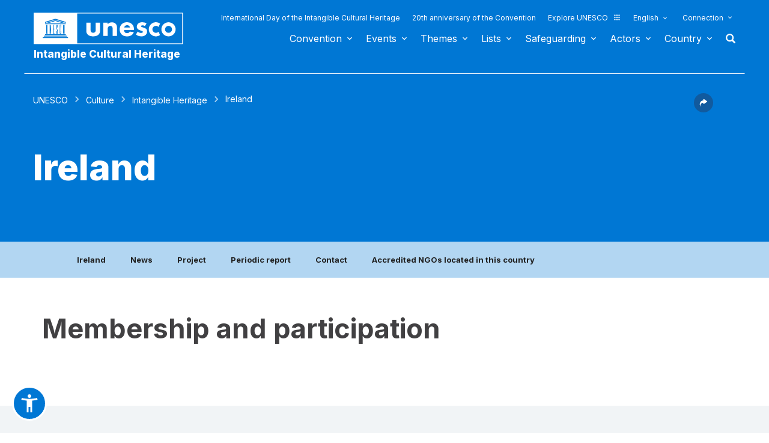

--- FILE ---
content_type: image/svg+xml
request_url: https://ich.unesco.org/design-img/icon-parametre/instagram.svg
body_size: 3382
content:
<svg width="32" height="33" viewBox="0 0 32 33" fill="none" xmlns="http://www.w3.org/2000/svg">
<circle cx="16" cy="16.5342" r="16" fill="white"/>
<path d="M15.9997 11.0003C17.8021 11.0003 18.0154 11.0073 18.7273 11.0397C19.3853 11.0697 19.7427 11.1796 19.9807 11.272C20.2957 11.3945 20.5205 11.5408 20.7569 11.7768C20.9932 12.0131 21.1395 12.2379 21.2616 12.553C21.3541 12.791 21.4639 13.1484 21.4939 13.8064C21.5264 14.5181 21.5333 14.7316 21.5333 16.534C21.5333 18.3365 21.5264 18.5497 21.4939 19.2616C21.4639 19.9197 21.3541 20.2771 21.2616 20.5151C21.1392 20.8301 20.9929 21.0549 20.7569 21.2913C20.5205 21.5276 20.2957 21.6739 19.9807 21.7961C19.7427 21.8885 19.3853 21.9984 18.7273 22.0284C18.0156 22.0608 17.8021 22.0677 15.9997 22.0677C14.1974 22.0677 13.9838 22.0608 13.2722 22.0284C12.6141 21.9984 12.2567 21.8885 12.0188 21.7961C11.7037 21.6736 11.4789 21.5273 11.2426 21.2913C11.0063 21.0549 10.86 20.8301 10.7378 20.5151C10.6454 20.2771 10.5355 19.9197 10.5055 19.2616C10.4731 18.55 10.4661 18.3365 10.4661 16.534C10.4661 14.7316 10.4731 14.5184 10.5055 13.8064C10.5355 13.1484 10.6454 12.791 10.7378 12.553C10.8603 12.2379 11.0066 12.0131 11.2426 11.7768C11.4789 11.5405 11.7037 11.3942 12.0188 11.272C12.2567 11.1796 12.6141 11.0697 13.2722 11.0397C13.9841 11.0073 14.1974 11.0003 15.9997 11.0003ZM15.9997 9.78418C14.1665 9.78418 13.9367 9.79195 13.2167 9.82491C12.4984 9.85759 12.0078 9.97174 11.5783 10.1387C11.1344 10.3112 10.7579 10.5419 10.3828 10.9173C10.0077 11.2924 9.77675 11.6688 9.60447 12.1126C9.43755 12.5421 9.32341 13.0326 9.29073 13.751C9.25777 14.4709 9.25 14.7008 9.25 16.534C9.25 18.3673 9.25777 18.5972 9.29073 19.3171C9.32341 20.0354 9.43755 20.526 9.60447 20.9555C9.77702 21.3995 10.0077 21.776 10.3831 22.1511C10.7585 22.5265 11.1346 22.7571 11.5786 22.9297C12.0078 23.0966 12.4987 23.2108 13.217 23.2435C13.9369 23.2764 14.1668 23.2842 16 23.2842C17.8332 23.2842 18.0631 23.2764 18.783 23.2435C19.5013 23.2108 19.9922 23.0966 20.4214 22.9297C20.8654 22.7571 21.2418 22.5265 21.6169 22.1511C21.9923 21.7757 22.223 21.3995 22.3955 20.9555C22.5624 20.5263 22.6766 20.0354 22.7093 19.3171C22.7422 18.5972 22.75 18.3673 22.75 16.534C22.75 14.7008 22.7422 14.4709 22.7093 13.751C22.6766 13.0326 22.5624 12.5418 22.3955 12.1126C22.223 11.6686 21.9923 11.2921 21.6169 10.917C21.2415 10.5416 20.8654 10.3109 20.4214 10.1384C19.9916 9.97174 19.5011 9.85759 18.7827 9.82491C18.0628 9.79195 17.8329 9.78418 15.9997 9.78418Z" fill="#7F888F"/>
<path d="M16.0001 13.068C14.0858 13.068 12.5342 14.6199 12.5342 16.534C12.5342 18.4482 14.086 20.0001 16.0001 20.0001C17.9142 20.0001 19.4661 18.4482 19.4661 16.534C19.4661 14.6199 17.9145 13.068 16.0001 13.068ZM16.0001 18.7839C14.7575 18.7839 13.7503 17.7764 13.7503 16.534C13.7503 15.2913 14.7577 14.2842 16.0001 14.2842C17.2425 14.2842 18.25 15.2916 18.25 16.534C18.25 17.7767 17.2428 18.7839 16.0001 18.7839Z" fill="#7F888F"/>
<path d="M19.6029 13.7408C20.0503 13.7408 20.4129 13.3782 20.4129 12.9308C20.4129 12.4835 20.0503 12.1208 19.6029 12.1208C19.1556 12.1208 18.793 12.4835 18.793 12.9308C18.793 13.3782 19.1556 13.7408 19.6029 13.7408Z" fill="#7F888F"/>
</svg>
